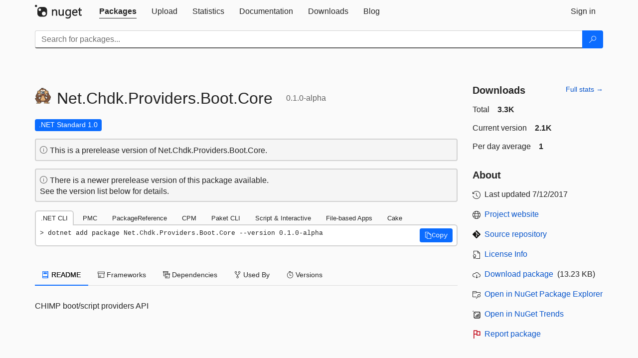

--- FILE ---
content_type: text/html; charset=utf-8
request_url: https://www-0.nuget.org/packages/Net.Chdk.Providers.Boot.Core/0.1.0-alpha
body_size: 11126
content:
<!DOCTYPE html>
<html lang="en">
<head>
    <meta charset="utf-8" />
    <meta http-equiv="X-UA-Compatible" content="IE=edge">
    <meta name="viewport" content="width=device-width, initial-scale=1">

        <link rel="canonical" href="https://www.nuget.org/packages/Net.Chdk.Providers.Boot.Core/0.1.0-alpha">

    
            <meta property="fb:app_id" content="235682883225736" />
        <meta name="twitter:card" content="summary">
        <meta name="twitter:site" content="@nuget">
        <meta property="og:title" content="Net.Chdk.Providers.Boot.Core 0.1.0-alpha" />
        <meta property="og:type" content="nugetgallery:package" />
        <meta property="og:url" content="https://nuget.org/packages/Net.Chdk.Providers.Boot.Core/" />
        <meta property="og:description" content="CHIMP boot/script providers API" />
        <meta property="og:determiner" content="a" />
        <meta property="og:image" content="https://api.nuget.org/v3-flatcontainer/net.chdk.providers.boot.core/0.1.0-alpha/icon" />
            <link rel="alternate" type="application/atom+xml" title="Subscribe to Net.Chdk.Providers.Boot.Core updates" href="/packages/Net.Chdk.Providers.Boot.Core/atom.xml" />

    
        <meta name="description" content="CHIMP boot/script providers API">


    <title>
        NuGet Gallery
        | Net.Chdk.Providers.Boot.Core 0.1.0-alpha
    </title>

    <link href="/favicon.ico" rel="shortcut icon" type="image/x-icon" />
        <link title="NuGet.org" type="application/opensearchdescription+xml" href="/opensearch.xml" rel="search">

    <link href="/Content/gallery/css/site.min.css?v=1na5Q3HPVSkugniYsNxjmE134E1C4dpzFOT5rmDYA-E1" rel="stylesheet"/>

    <link href="/Content/gallery/css/bootstrap.min.css" rel="stylesheet"/>


    <script nonce="wExKn/zy7a7Lh3WpaCh9+kWDl/ZnjDOfe/OQNk5bLwM=">
        // Check the browser preferred color scheme
        const prefersDarkMode = window.matchMedia("(prefers-color-scheme: dark)").matches;
        const defaultTheme = prefersDarkMode ? "dark" : "light";
        const preferredTheme = localStorage.getItem("theme")

        // Check if the localStorage item is set, if not set it to the system theme
        if (!preferredTheme || !(preferredTheme === "dark" || preferredTheme === "light")) {
            localStorage.setItem("theme", "system");
        }

        if (preferredTheme === "light" || preferredTheme === "dark") {
            document.documentElement.setAttribute('data-theme', preferredTheme);
        }
        else {
            document.documentElement.setAttribute('data-theme', defaultTheme);
        }
    </script>

    <!-- HTML5 shim and Respond.js for IE8 support of HTML5 elements and media queries -->
    <!-- WARNING: Respond.js doesn't work if you view the page via file:// -->
    <!--[if lt IE 9]>
      <script src="https://oss.maxcdn.com/html5shiv/3.7.3/html5shiv.min.js"></script>
      <script src="https://oss.maxcdn.com/respond/1.4.2/respond.min.js"></script>
    <![endif]-->

    
    
    
    
                <script type="text/javascript">
                var appInsights = window.appInsights || function (config) {
                    function s(config) {
                        t[config] = function () {
                            var i = arguments;
                            t.queue.push(function () { t[config].apply(t, i) })
                        }
                    }

                    var t = { config: config }, r = document, f = window, e = "script", o = r.createElement(e), i, u;
                    for (o.src = config.url || "//js.monitor.azure.com/scripts/a/ai.0.js", r.getElementsByTagName(e)[0].parentNode.appendChild(o), t.cookie = r.cookie, t.queue = [], i = ["Event", "Exception", "Metric", "PageView", "Trace"]; i.length;) s("track" + i.pop());
                    return config.disableExceptionTracking || (i = "onerror", s("_" + i), u = f[i], f[i] = function (config, r, f, e, o) {
                        var s = u && u(config, r, f, e, o);
                        return s !== !0 && t["_" + i](config, r, f, e, o), s
                    }), t
                }({
                    instrumentationKey: 'df3a36b9-dfba-401c-82ab-35690083be3e',
                    samplingPercentage: 100
                });

                window.appInsights = appInsights;
                appInsights.trackPageView();
            </script>

</head>
<body >
    

<div id="cookie-banner"></div>




<nav class="navbar navbar-inverse" role="navigation">
    <div class="container">
        <div class="row">
            <div class="col-sm-12 text-center">
                <a href="#" id="skipToContent" class="showOnFocus" title="Skip To Content">Skip To Content</a>
            </div>
        </div>
        <div class="row">
            <div class="col-sm-12">
                <div class="navbar-header">
                    <button type="button" class="navbar-toggle collapsed" data-toggle="collapse" data-target="#navbar" aria-expanded="false" aria-controls="navbar">
                        <span class="sr-only">Toggle navigation</span>
                        <span class="icon-bar"></span>
                        <span class="icon-bar"></span>
                        <span class="icon-bar"></span>
                    </button>
                    <a href="/" class="home-link">
                        <div class="navbar-logo nuget-logo-image" alt="NuGet home" role="img" aria-label="NuGet Home"     onerror="this.src='https://nuget.org/Content/gallery/img/logo-header-94x29.png'; this.onerror = null;"
></div>
                    </a>
                </div>
                <div id="navbar" class="navbar-collapse collapse">
                    <ul class="nav navbar-nav" role="tablist">
                            <li class="active" role="presentation">
        <a role="tab" name="Packages" aria-selected="true" href="/packages" class="link-to-add-local-search-filters">
            <span>Packages</span>
        </a>
    </li>

                            <li class="" role="presentation">
        <a role="tab" name="Upload" aria-selected="false" href="/packages/manage/upload">
            <span>Upload</span>
        </a>
    </li>

    <li class="" role="presentation">
        <a role="tab" name="Statistics" aria-selected="false" href="/stats">
            <span>Statistics</span>
        </a>
    </li>
                                                    <li class="" role="presentation">
        <a role="tab" name="Documentation" aria-selected="false" href="https://docs.microsoft.com/nuget/">
            <span>Documentation</span>
        </a>
    </li>

                            <li class="" role="presentation">
        <a role="tab" name="Downloads" aria-selected="false" href="/downloads">
            <span>Downloads</span>
        </a>
    </li>

                            <li class="" role="presentation">
        <a role="tab" name="Blog" aria-selected="false" href="https://blog.nuget.org/">
            <span>Blog</span>
        </a>
    </li>

                    </ul>
                        <ul class="nav navbar-nav navbar-right" role="tablist">
    <li class="" role="presentation">
        <a role="tab" name="Sign in" aria-selected="false" href="/users/account/LogOn?returnUrl=%2Fpackages%2FNet.Chdk.Providers.Boot.Core%2F0.1.0-alpha" title="Sign in to an existing NuGet.org account">
            <span>Sign in</span>
        </a>
    </li>
                        </ul>
                </div>
            </div>
        </div>
    </div>

        <div id="search-bar-header" class="container search-container">
            <div class="row">
                <form aria-label="Package search bar" class="col-sm-12" id="form-to-add-local-search-filters" action="/packages" method="get">
                    <div class="input-group">
    <input name="q" type="text" class="form-control input-brand" id="search" aria-label="Enter packages to search"
           placeholder="Search for packages..." autocomplete="off"
           value=""
            />
    <span class="input-group-btn">
        <button class="btn btn-brand btn-search" type="submit"
                title="Search for packages" aria-label="Search">
            <span class="ms-Icon ms-Icon--Search" aria-hidden="true"></span>
        </button>
    </span>
</div>
                    <div id="autocomplete-results-container" class="text-left" tabindex="0"></div>

<script type="text/html" id="autocomplete-results-row">
    <!-- ko if: $data -->
    <!-- ko if: $data.PackageRegistration -->
    <div class="col-sm-4 autocomplete-row-id autocomplete-row-data">
        <span data-bind="attr: { id: 'autocomplete-result-id-' + $data.PackageRegistration.Id, title: $data.PackageRegistration.Id }, text: $data.PackageRegistration.Id"></span>
    </div>
    <div class="col-sm-4 autocomplete-row-downloadcount text-right autocomplete-row-data">
        <span data-bind="text: $data.DownloadCount + ' downloads'"></span>
    </div>
    <div class="col-sm-4 autocomplete-row-owners text-left autocomplete-row-data">
        <span data-bind="text: $data.OwnersString + ' '"></span>
    </div>
    <!-- /ko -->
    <!-- ko ifnot: $data.PackageRegistration -->
    <div class="col-sm-12 autocomplete-row-id autocomplete-row-data">
        <span data-bind="attr: { id: 'autocomplete-result-id-' + $data, title: $data  }, text: $data"></span>
    </div>
    <!-- /ko -->
    <!-- /ko -->
</script>

<script type="text/html" id="autocomplete-results-template">
    <!-- ko if: $data.data.length > 0 -->
    <div data-bind="foreach: $data.data" id="autocomplete-results-list">
        <a data-bind="attr: { id: 'autocomplete-result-row-' + $data, href: '/packages/' + $data, title: $data }" tabindex="-1">
            <div data-bind="attr:{ id: 'autocomplete-container-' + $data }" class="autocomplete-results-row">
            </div>
        </a>
    </div>
    <!-- /ko -->
</script>

                </form>
            </div>
        </div>
</nav>






    <div id="skippedToContent">
    ﻿










<section role="main" class="container main-container page-package-details">
    <div class="row">
        <div class="col-sm-9 package-details-main">
            <div class="package-header">
                    <div class="package-title">
                        <h1>
                            <span class="pull-left">
                                <img class="package-icon img-responsive" aria-hidden="true" alt=""
                                     src="https://api.nuget.org/v3-flatcontainer/net.chdk.providers.boot.core/0.1.0-alpha/icon"     onerror="this.src='https://nuget.org/Content/gallery/img/default-package-icon-256x256.png'; this.onerror = null;"
 />
                            </span>
                            <span class="title">
                                Net.<wbr>Chdk.<wbr>Providers.<wbr>Boot.<wbr>Core
                            </span>
                            <span class="version-title">
                                0.1.0-alpha
                            </span>
                        </h1>

                    </div>






<div class="framework framework-badges">
            <a href=/packages/Net.Chdk.Providers.Boot.Core/0.1.0-alpha#supportedframeworks-body-tab
       >
        <span class=framework-badge-asset>
            .NET Standard 1.0
        </span>
        <span class="tooltip-block">
            <span class="tooltip-wrapper popover right" role="tooltip">
                <span class="arrow"></span>
                <span class="popover-content">
                    This package targets .NET Standard 1.0. The package is compatible with this framework or higher.
                </span>
            </span>
        </span>
    </a>
    </div>




    <div class="icon-text alert alert-brand-info" >
        <i class="ms-Icon ms-Icon--Info" aria-hidden="true"></i>
        
                                This is a prerelease version of Net.Chdk.Providers.Boot.Core.
                            

    </div>
    <div class="icon-text alert alert-brand-info" >
        <i class="ms-Icon ms-Icon--Info" aria-hidden="true"></i>
        
                                There is a newer prerelease version of this package available.
                                <br /> See the version list below for details.
                            

    </div>





                    <div class="install-tabs">
                        <ul class="nav nav-tabs" role="tablist">

    <li role="presentation" class="active">
        <a href="#dotnet-cli"
           id="dotnet-cli-tab" class="package-manager-tab"
           aria-selected="true" tabindex="0"
           aria-controls="dotnet-cli" role="tab" data-toggle="tab"
           title="Switch to tab panel which contains package installation command for .NET CLI">
            .NET CLI
        </a>
    </li>
    <li role="presentation" class="">
        <a href="#package-manager"
           id="package-manager-tab" class="package-manager-tab"
           aria-selected="false" tabindex="-1"
           aria-controls="package-manager" role="tab" data-toggle="tab"
           title="Switch to tab panel which contains package installation command for Package Manager Console">
            PMC
        </a>
    </li>
    <li role="presentation" class="">
        <a href="#package-reference"
           id="package-reference-tab" class="package-manager-tab"
           aria-selected="false" tabindex="-1"
           aria-controls="package-reference" role="tab" data-toggle="tab"
           title="Switch to tab panel which contains package installation command for PackageReference">
            PackageReference
        </a>
    </li>
    <li role="presentation" class="">
        <a href="#package-version"
           id="package-version-tab" class="package-manager-tab"
           aria-selected="false" tabindex="-1"
           aria-controls="package-version" role="tab" data-toggle="tab"
           title="Switch to tab panel which contains package installation command for Central Package Management">
            CPM
        </a>
    </li>
    <li role="presentation" class="">
        <a href="#paket-cli"
           id="paket-cli-tab" class="package-manager-tab"
           aria-selected="false" tabindex="-1"
           aria-controls="paket-cli" role="tab" data-toggle="tab"
           title="Switch to tab panel which contains package installation command for Paket CLI">
            Paket CLI
        </a>
    </li>
    <li role="presentation" class="">
        <a href="#script-interactive"
           id="script-interactive-tab" class="package-manager-tab"
           aria-selected="false" tabindex="-1"
           aria-controls="script-interactive" role="tab" data-toggle="tab"
           title="Switch to tab panel which contains package installation command for Script &amp; Interactive">
            Script &amp; Interactive
        </a>
    </li>
    <li role="presentation" class="">
        <a href="#dotnet-run-file"
           id="dotnet-run-file-tab" class="package-manager-tab"
           aria-selected="false" tabindex="-1"
           aria-controls="dotnet-run-file" role="tab" data-toggle="tab"
           title="Switch to tab panel which contains package installation command for File-based Apps">
            File-based Apps
        </a>
    </li>
    <li role="presentation" class="">
        <a href="#cake"
           id="cake-tab" class="package-manager-tab"
           aria-selected="false" tabindex="-1"
           aria-controls="cake" role="tab" data-toggle="tab"
           title="Switch to tab panel which contains package installation command for Cake">
            Cake
        </a>
    </li>
                        </ul>
                        <div class="tab-content">

    <div role="tabpanel" class="tab-pane active" id="dotnet-cli">
            <div class="install-script-row">
                
                <pre class="install-script" id="dotnet-cli-0001-text"><span class="install-command-row">dotnet add package Net.Chdk.Providers.Boot.Core --version 0.1.0-alpha</span>
                    <div class="copy-button">
<button id="dotnet-cli-0001-button" class="btn btn-brand-icon" type="button"
                                data-toggle="popover" data-placement="bottom" data-content="Copied."
                                aria-label="Copy the .NET CLI command" role="button">
                            <span class="ms-Icon ms-Icon--Copy" aria-hidden="true"></span>
                            <span>Copy</span>
                        </button>
                    </div>
                </pre>
            </div>
            </div>
    <div role="tabpanel" class="tab-pane " id="package-manager">
            <div class="install-script-row">
                
                <pre class="install-script" id="package-manager-0001-text"><span class="install-command-row">NuGet\Install-Package Net.Chdk.Providers.Boot.Core -Version 0.1.0-alpha</span>
                    <div class="copy-button">
<button id="package-manager-0001-button" class="btn btn-brand-icon" type="button"
                                data-toggle="popover" data-placement="bottom" data-content="Copied."
                                aria-label="Copy the PMC command" role="button">
                            <span class="ms-Icon ms-Icon--Copy" aria-hidden="true"></span>
                            <span>Copy</span>
                        </button>
                    </div>
                </pre>
            </div>
            <div class="icon-text alert alert-brand-info" >
        <i class="ms-Icon ms-Icon--Info" aria-hidden="true"></i>
        
This command is intended to be used within the Package Manager Console in Visual Studio, as it uses the NuGet module's version of <a href='https://docs.microsoft.com/nuget/reference/ps-reference/ps-ref-install-package'>Install-Package</a>.
                    
    </div>
    </div>
    <div role="tabpanel" class="tab-pane " id="package-reference">
            <div class="install-script-row">
                
                <pre class="install-script" id="package-reference-0001-text"><span class="install-command-row">&lt;PackageReference Include=&quot;Net.Chdk.Providers.Boot.Core&quot; Version=&quot;0.1.0-alpha&quot; /&gt;</span>
                    <div class="copy-button">
<button id="package-reference-0001-button" class="btn btn-brand-icon" type="button"
                                data-toggle="popover" data-placement="bottom" data-content="Copied."
                                aria-label="Copy the PackageReference XML node" role="button">
                            <span class="ms-Icon ms-Icon--Copy" aria-hidden="true"></span>
                            <span>Copy</span>
                        </button>
                    </div>
                </pre>
            </div>
            <div class="icon-text alert alert-brand-info" >
        <i class="ms-Icon ms-Icon--Info" aria-hidden="true"></i>
        
For projects that support <a href="https://docs.microsoft.com/nuget/consume-packages/package-references-in-project-files">PackageReference</a>, copy this XML node into the project file to reference the package.
                    
    </div>
    </div>
    <div role="tabpanel" class="tab-pane " id="package-version">
            <div class="install-script-row">
                
                <pre class="install-script" id="package-version-0001-text"><span class="install-command-row">&lt;PackageVersion Include=&quot;Net.Chdk.Providers.Boot.Core&quot; Version=&quot;0.1.0-alpha&quot; /&gt;</span>
                    <div class="copy-button">
<span class="package-manager-command-header">
                            Directory.Packages.props
                        </span>
<button id="package-version-0001-button" class="btn btn-brand-icon" type="button"
                                data-toggle="popover" data-placement="bottom" data-content="Copied."
                                aria-label="Copy the PackageVersion XML node" role="button">
                            <span class="ms-Icon ms-Icon--Copy" aria-hidden="true"></span>
                            <span>Copy</span>
                        </button>
                    </div>
                </pre>
            </div>
            <div class="install-script-row">
                
                <pre class="install-script" id="package-version-0002-text"><span class="install-command-row">&lt;PackageReference Include=&quot;Net.Chdk.Providers.Boot.Core&quot; /&gt;</span>
                    <div class="copy-button">
<span class="package-manager-command-header">
                            Project file
                        </span>
<button id="package-version-0002-button" class="btn btn-brand-icon" type="button"
                                data-toggle="popover" data-placement="bottom" data-content="Copied."
                                aria-label="Copy the PackageVersion XML node" role="button">
                            <span class="ms-Icon ms-Icon--Copy" aria-hidden="true"></span>
                            <span>Copy</span>
                        </button>
                    </div>
                </pre>
            </div>
            <div class="icon-text alert alert-brand-info" >
        <i class="ms-Icon ms-Icon--Info" aria-hidden="true"></i>
        
For projects that support <a href="https://learn.microsoft.com/en-us/nuget/consume-packages/central-package-management">Central Package Management (CPM)</a>, copy this XML node into the solution Directory.Packages.props file to version the package.
                    
    </div>
    </div>
    <div role="tabpanel" class="tab-pane " id="paket-cli">
            <div class="install-script-row">
                
                <pre class="install-script" id="paket-cli-0001-text"><span class="install-command-row">paket add Net.Chdk.Providers.Boot.Core --version 0.1.0-alpha</span>
                    <div class="copy-button">
<button id="paket-cli-0001-button" class="btn btn-brand-icon" type="button"
                                data-toggle="popover" data-placement="bottom" data-content="Copied."
                                aria-label="Copy the Paket CLI command" role="button">
                            <span class="ms-Icon ms-Icon--Copy" aria-hidden="true"></span>
                            <span>Copy</span>
                        </button>
                    </div>
                </pre>
            </div>
            <div class="icon-text alert alert-brand-warning"   role="alert" aria-live="assertive"  >
        <i class="ms-Icon ms-Icon--Warning" aria-hidden="true"></i>
        
<b display="none" aria-label="warning" role="alert"></b> The NuGet Team does not provide support for this client. Please contact its <a href="https://fsprojects.github.io/Paket/contact.html" aria-label="Contact the maintainers of the Paket CLI client">maintainers</a> for support.
                    
    </div>
    </div>
    <div role="tabpanel" class="tab-pane " id="script-interactive">
            <div class="install-script-row">
                
                <pre class="install-script" id="script-interactive-0001-text"><span class="install-command-row">#r &quot;nuget: Net.Chdk.Providers.Boot.Core, 0.1.0-alpha&quot;</span>
                    <div class="copy-button">
<button id="script-interactive-0001-button" class="btn btn-brand-icon" type="button"
                                data-toggle="popover" data-placement="bottom" data-content="Copied."
                                aria-label="Copy the Script &amp; Interactive command" role="button">
                            <span class="ms-Icon ms-Icon--Copy" aria-hidden="true"></span>
                            <span>Copy</span>
                        </button>
                    </div>
                </pre>
            </div>
            <div class="icon-text alert alert-brand-info" >
        <i class="ms-Icon ms-Icon--Info" aria-hidden="true"></i>
        
#r directive can be used in F# Interactive and Polyglot Notebooks. Copy this into the interactive tool or source code of the script to reference the package.
                    
    </div>
    </div>
    <div role="tabpanel" class="tab-pane " id="dotnet-run-file">
            <div class="install-script-row">
                
                <pre class="install-script" id="dotnet-run-file-0001-text"><span class="install-command-row">#:package Net.Chdk.Providers.Boot.Core@0.1.0-alpha</span>
                    <div class="copy-button">
<button id="dotnet-run-file-0001-button" class="btn btn-brand-icon" type="button"
                                data-toggle="popover" data-placement="bottom" data-content="Copied."
                                aria-label="Copy the File-based Apps command" role="button">
                            <span class="ms-Icon ms-Icon--Copy" aria-hidden="true"></span>
                            <span>Copy</span>
                        </button>
                    </div>
                </pre>
            </div>
            <div class="icon-text alert alert-brand-info" >
        <i class="ms-Icon ms-Icon--Info" aria-hidden="true"></i>
        
#:package directive can be used in C# file-based apps starting in .NET 10 preview 4. Copy this into a .cs file before any lines of code to reference the package.
                    
    </div>
    </div>
    <div role="tabpanel" class="tab-pane " id="cake">
            <div class="install-script-row">
                
                <pre class="install-script" id="cake-0001-text"><span class="install-command-row">#addin nuget:?package=Net.Chdk.Providers.Boot.Core&amp;version=0.1.0-alpha&amp;prerelease</span>
                    <div class="copy-button">
<span class="package-manager-command-header">
                            Install as a Cake Addin
                        </span>
<button id="cake-0001-button" class="btn btn-brand-icon" type="button"
                                data-toggle="popover" data-placement="bottom" data-content="Copied."
                                aria-label="Copy the Cake command" role="button">
                            <span class="ms-Icon ms-Icon--Copy" aria-hidden="true"></span>
                            <span>Copy</span>
                        </button>
                    </div>
                </pre>
            </div>
            <div class="install-script-row">
                
                <pre class="install-script" id="cake-0002-text"><span class="install-command-row">#tool nuget:?package=Net.Chdk.Providers.Boot.Core&amp;version=0.1.0-alpha&amp;prerelease</span>
                    <div class="copy-button">
<span class="package-manager-command-header">
                            Install as a Cake Tool
                        </span>
<button id="cake-0002-button" class="btn btn-brand-icon" type="button"
                                data-toggle="popover" data-placement="bottom" data-content="Copied."
                                aria-label="Copy the Cake command" role="button">
                            <span class="ms-Icon ms-Icon--Copy" aria-hidden="true"></span>
                            <span>Copy</span>
                        </button>
                    </div>
                </pre>
            </div>
            <div class="icon-text alert alert-brand-warning"   role="alert" aria-live="assertive"  >
        <i class="ms-Icon ms-Icon--Warning" aria-hidden="true"></i>
        
<b display="none" aria-label="warning" role="alert"></b> The NuGet Team does not provide support for this client. Please contact its <a href="https://cakebuild.net/support/nuget" aria-label="Contact the maintainers of the Cake client">maintainers</a> for support.
                    
    </div>
    </div>
                        </div>
                    </div>
            </div>

            <div class="body-tabs">
                <ul class="nav nav-tabs" role="tablist">

                        <li role="presentation" class="active" id="show-readme-container">
                            <a href="#readme-body-tab"
                               role="tab"
                               data-toggle="tab"
                               data-target="#readme-tab"
                               id="readme-body-tab"
                               class="body-tab"
                               aria-controls="readme-tab"
                               aria-selected="true"
                               tabindex="0">
                                    <i class="ms-Icon ms-Icon--Dictionary" aria-hidden="true"></i>
                                README
                            </a>
                        </li>
                        <li role="presentation" id="show-supportedframeworks-container">
                            <a href="#supportedframeworks-body-tab"
                                role="tab"
                                data-toggle="tab"
                                data-target="#supportedframeworks-tab"
                                id="supportedframeworks-body-tab"
                                class="body-tab"
                                aria-controls="supportedframeworks-tab"
                                aria-selected="false"
                                tabindex="-1">
                                <i class="ms-Icon ms-Icon--Package" aria-hidden="true"></i>
                                Frameworks
                            </a>
                        </li>
                        <li role="presentation">
                            <a href="#dependencies-body-tab"
                               role="tab"
                               data-toggle="tab"
                               data-target="#dependencies-tab"
                               id="dependencies-body-tab"
                               class="body-tab"
                               aria-controls="dependencies-tab"
                               aria-selected="false"
                               tabindex="-1">
                                <i class="ms-Icon ms-Icon--Packages" aria-hidden="true"></i>
                                Dependencies
                            </a>
                        </li>

                        <li role="presentation">
                            <a href="#usedby-body-tab"
                               role="tab"
                               data-toggle="tab"
                               data-target="#usedby-tab"
                               id="usedby-body-tab"
                               class="body-tab"
                               aria-controls="usedby-tab"
                               aria-selected="false"
                               tabindex="-1">
                                <i class="ms-Icon ms-Icon--BranchFork2" aria-hidden="true"></i>
                                Used By
                            </a>
                        </li>


                    <li role="presentation">
                        <a href="#versions-body-tab"
                           role="tab"
                           data-toggle="tab"
                           data-target="#versions-tab"
                           id="versions-body-tab"
                           class="body-tab"
                           aria-controls="versions-tab"
                           aria-selected="false"
                           tabindex="-1">
                            <i class="ms-Icon ms-Icon--Stopwatch" aria-hidden="true"></i>
                            Versions
                        </a>
                    </li>

                </ul>
            </div>

            <div class="tab-content body-tab-content">
                    <div role="tabpanel" class="tab-pane active" id="readme-tab"  aria-label="Readme tab content">
                            <p>CHIMP boot/script providers API</p>
                    </div>
                    <div role="tabpanel" class="tab-pane " id="supportedframeworks-tab" aria-label="Supported frameworks tab content">
<table class="framework framework-table" aria-label="Supported frameworks">
    <thead>
        <tr>
            <th scope="col" class="framework-table-title"><b>Product</b></th>
            <th scope="col" class="framework-table-title">
                <b aria-hidden="true" >Versions</b>
                <span class="sr-only">Compatible and additional computed target framework versions.</span>
            </th>
        </tr>
    </thead>
    <tbody>
                <tr>
                    <td class="framework-table-product">
                        .NET
                    </td>

                    <td class="framework-table-frameworks">
                                <span aria-hidden="true" class="framework-badge-computed framework-table-margin">net5.0</span>
                                <span class="sr-only">net5.0 was computed.&nbsp;</span>
                                <span aria-hidden="true" class="framework-badge-computed framework-table-margin">net5.0-windows</span>
                                <span class="sr-only">net5.0-windows was computed.&nbsp;</span>
                                <span aria-hidden="true" class="framework-badge-computed framework-table-margin">net6.0</span>
                                <span class="sr-only">net6.0 was computed.&nbsp;</span>
                                <span aria-hidden="true" class="framework-badge-computed framework-table-margin">net6.0-android</span>
                                <span class="sr-only">net6.0-android was computed.&nbsp;</span>
                                <span aria-hidden="true" class="framework-badge-computed framework-table-margin">net6.0-ios</span>
                                <span class="sr-only">net6.0-ios was computed.&nbsp;</span>
                                <span aria-hidden="true" class="framework-badge-computed framework-table-margin">net6.0-maccatalyst</span>
                                <span class="sr-only">net6.0-maccatalyst was computed.&nbsp;</span>
                                <span aria-hidden="true" class="framework-badge-computed framework-table-margin">net6.0-macos</span>
                                <span class="sr-only">net6.0-macos was computed.&nbsp;</span>
                                <span aria-hidden="true" class="framework-badge-computed framework-table-margin">net6.0-tvos</span>
                                <span class="sr-only">net6.0-tvos was computed.&nbsp;</span>
                                <span aria-hidden="true" class="framework-badge-computed framework-table-margin">net6.0-windows</span>
                                <span class="sr-only">net6.0-windows was computed.&nbsp;</span>
                                <span aria-hidden="true" class="framework-badge-computed framework-table-margin">net7.0</span>
                                <span class="sr-only">net7.0 was computed.&nbsp;</span>
                                <span aria-hidden="true" class="framework-badge-computed framework-table-margin">net7.0-android</span>
                                <span class="sr-only">net7.0-android was computed.&nbsp;</span>
                                <span aria-hidden="true" class="framework-badge-computed framework-table-margin">net7.0-ios</span>
                                <span class="sr-only">net7.0-ios was computed.&nbsp;</span>
                                <span aria-hidden="true" class="framework-badge-computed framework-table-margin">net7.0-maccatalyst</span>
                                <span class="sr-only">net7.0-maccatalyst was computed.&nbsp;</span>
                                <span aria-hidden="true" class="framework-badge-computed framework-table-margin">net7.0-macos</span>
                                <span class="sr-only">net7.0-macos was computed.&nbsp;</span>
                                <span aria-hidden="true" class="framework-badge-computed framework-table-margin">net7.0-tvos</span>
                                <span class="sr-only">net7.0-tvos was computed.&nbsp;</span>
                                <span aria-hidden="true" class="framework-badge-computed framework-table-margin">net7.0-windows</span>
                                <span class="sr-only">net7.0-windows was computed.&nbsp;</span>
                                <span aria-hidden="true" class="framework-badge-computed framework-table-margin">net8.0</span>
                                <span class="sr-only">net8.0 was computed.&nbsp;</span>
                                <span aria-hidden="true" class="framework-badge-computed framework-table-margin">net8.0-android</span>
                                <span class="sr-only">net8.0-android was computed.&nbsp;</span>
                                <span aria-hidden="true" class="framework-badge-computed framework-table-margin">net8.0-browser</span>
                                <span class="sr-only">net8.0-browser was computed.&nbsp;</span>
                                <span aria-hidden="true" class="framework-badge-computed framework-table-margin">net8.0-ios</span>
                                <span class="sr-only">net8.0-ios was computed.&nbsp;</span>
                                <span aria-hidden="true" class="framework-badge-computed framework-table-margin">net8.0-maccatalyst</span>
                                <span class="sr-only">net8.0-maccatalyst was computed.&nbsp;</span>
                                <span aria-hidden="true" class="framework-badge-computed framework-table-margin">net8.0-macos</span>
                                <span class="sr-only">net8.0-macos was computed.&nbsp;</span>
                                <span aria-hidden="true" class="framework-badge-computed framework-table-margin">net8.0-tvos</span>
                                <span class="sr-only">net8.0-tvos was computed.&nbsp;</span>
                                <span aria-hidden="true" class="framework-badge-computed framework-table-margin">net8.0-windows</span>
                                <span class="sr-only">net8.0-windows was computed.&nbsp;</span>
                                <span aria-hidden="true" class="framework-badge-computed framework-table-margin">net9.0</span>
                                <span class="sr-only">net9.0 was computed.&nbsp;</span>
                                <span aria-hidden="true" class="framework-badge-computed framework-table-margin">net9.0-android</span>
                                <span class="sr-only">net9.0-android was computed.&nbsp;</span>
                                <span aria-hidden="true" class="framework-badge-computed framework-table-margin">net9.0-browser</span>
                                <span class="sr-only">net9.0-browser was computed.&nbsp;</span>
                                <span aria-hidden="true" class="framework-badge-computed framework-table-margin">net9.0-ios</span>
                                <span class="sr-only">net9.0-ios was computed.&nbsp;</span>
                                <span aria-hidden="true" class="framework-badge-computed framework-table-margin">net9.0-maccatalyst</span>
                                <span class="sr-only">net9.0-maccatalyst was computed.&nbsp;</span>
                                <span aria-hidden="true" class="framework-badge-computed framework-table-margin">net9.0-macos</span>
                                <span class="sr-only">net9.0-macos was computed.&nbsp;</span>
                                <span aria-hidden="true" class="framework-badge-computed framework-table-margin">net9.0-tvos</span>
                                <span class="sr-only">net9.0-tvos was computed.&nbsp;</span>
                                <span aria-hidden="true" class="framework-badge-computed framework-table-margin">net9.0-windows</span>
                                <span class="sr-only">net9.0-windows was computed.&nbsp;</span>
                                <span aria-hidden="true" class="framework-badge-computed framework-table-margin">net10.0</span>
                                <span class="sr-only">net10.0 was computed.&nbsp;</span>
                                <span aria-hidden="true" class="framework-badge-computed framework-table-margin">net10.0-android</span>
                                <span class="sr-only">net10.0-android was computed.&nbsp;</span>
                                <span aria-hidden="true" class="framework-badge-computed framework-table-margin">net10.0-browser</span>
                                <span class="sr-only">net10.0-browser was computed.&nbsp;</span>
                                <span aria-hidden="true" class="framework-badge-computed framework-table-margin">net10.0-ios</span>
                                <span class="sr-only">net10.0-ios was computed.&nbsp;</span>
                                <span aria-hidden="true" class="framework-badge-computed framework-table-margin">net10.0-maccatalyst</span>
                                <span class="sr-only">net10.0-maccatalyst was computed.&nbsp;</span>
                                <span aria-hidden="true" class="framework-badge-computed framework-table-margin">net10.0-macos</span>
                                <span class="sr-only">net10.0-macos was computed.&nbsp;</span>
                                <span aria-hidden="true" class="framework-badge-computed framework-table-margin">net10.0-tvos</span>
                                <span class="sr-only">net10.0-tvos was computed.&nbsp;</span>
                                <span aria-hidden="true" class="framework-badge-computed framework-table-margin">net10.0-windows</span>
                                <span class="sr-only">net10.0-windows was computed.&nbsp;</span>
                    </td>
                </tr>
                <tr>
                    <td class="framework-table-product">
                        .NET Core
                    </td>

                    <td class="framework-table-frameworks">
                                <span aria-hidden="true" class="framework-badge-computed framework-table-margin">netcoreapp1.0</span>
                                <span class="sr-only">netcoreapp1.0 was computed.&nbsp;</span>
                                <span aria-hidden="true" class="framework-badge-computed framework-table-margin">netcoreapp1.1</span>
                                <span class="sr-only">netcoreapp1.1 was computed.&nbsp;</span>
                                <span aria-hidden="true" class="framework-badge-computed framework-table-margin">netcoreapp2.0</span>
                                <span class="sr-only">netcoreapp2.0 was computed.&nbsp;</span>
                                <span aria-hidden="true" class="framework-badge-computed framework-table-margin">netcoreapp2.1</span>
                                <span class="sr-only">netcoreapp2.1 was computed.&nbsp;</span>
                                <span aria-hidden="true" class="framework-badge-computed framework-table-margin">netcoreapp2.2</span>
                                <span class="sr-only">netcoreapp2.2 was computed.&nbsp;</span>
                                <span aria-hidden="true" class="framework-badge-computed framework-table-margin">netcoreapp3.0</span>
                                <span class="sr-only">netcoreapp3.0 was computed.&nbsp;</span>
                                <span aria-hidden="true" class="framework-badge-computed framework-table-margin">netcoreapp3.1</span>
                                <span class="sr-only">netcoreapp3.1 was computed.&nbsp;</span>
                    </td>
                </tr>
                <tr>
                    <td class="framework-table-product">
                        .NET Standard
                    </td>

                    <td class="framework-table-frameworks">
                                <span aria-hidden="true" class="framework-badge-asset framework-table-margin">netstandard1.0</span>
                                <span class="sr-only">netstandard1.0 is compatible.&nbsp;</span>
                                <span aria-hidden="true" class="framework-badge-computed framework-table-margin">netstandard1.1</span>
                                <span class="sr-only">netstandard1.1 was computed.&nbsp;</span>
                                <span aria-hidden="true" class="framework-badge-computed framework-table-margin">netstandard1.2</span>
                                <span class="sr-only">netstandard1.2 was computed.&nbsp;</span>
                                <span aria-hidden="true" class="framework-badge-computed framework-table-margin">netstandard1.3</span>
                                <span class="sr-only">netstandard1.3 was computed.&nbsp;</span>
                                <span aria-hidden="true" class="framework-badge-computed framework-table-margin">netstandard1.4</span>
                                <span class="sr-only">netstandard1.4 was computed.&nbsp;</span>
                                <span aria-hidden="true" class="framework-badge-computed framework-table-margin">netstandard1.5</span>
                                <span class="sr-only">netstandard1.5 was computed.&nbsp;</span>
                                <span aria-hidden="true" class="framework-badge-computed framework-table-margin">netstandard1.6</span>
                                <span class="sr-only">netstandard1.6 was computed.&nbsp;</span>
                                <span aria-hidden="true" class="framework-badge-computed framework-table-margin">netstandard2.0</span>
                                <span class="sr-only">netstandard2.0 was computed.&nbsp;</span>
                                <span aria-hidden="true" class="framework-badge-computed framework-table-margin">netstandard2.1</span>
                                <span class="sr-only">netstandard2.1 was computed.&nbsp;</span>
                    </td>
                </tr>
                <tr>
                    <td class="framework-table-product">
                        .NET Framework
                    </td>

                    <td class="framework-table-frameworks">
                                <span aria-hidden="true" class="framework-badge-computed framework-table-margin">net45</span>
                                <span class="sr-only">net45 was computed.&nbsp;</span>
                                <span aria-hidden="true" class="framework-badge-computed framework-table-margin">net451</span>
                                <span class="sr-only">net451 was computed.&nbsp;</span>
                                <span aria-hidden="true" class="framework-badge-computed framework-table-margin">net452</span>
                                <span class="sr-only">net452 was computed.&nbsp;</span>
                                <span aria-hidden="true" class="framework-badge-computed framework-table-margin">net46</span>
                                <span class="sr-only">net46 was computed.&nbsp;</span>
                                <span aria-hidden="true" class="framework-badge-computed framework-table-margin">net461</span>
                                <span class="sr-only">net461 was computed.&nbsp;</span>
                                <span aria-hidden="true" class="framework-badge-computed framework-table-margin">net462</span>
                                <span class="sr-only">net462 was computed.&nbsp;</span>
                                <span aria-hidden="true" class="framework-badge-computed framework-table-margin">net463</span>
                                <span class="sr-only">net463 was computed.&nbsp;</span>
                                <span aria-hidden="true" class="framework-badge-computed framework-table-margin">net47</span>
                                <span class="sr-only">net47 was computed.&nbsp;</span>
                                <span aria-hidden="true" class="framework-badge-computed framework-table-margin">net471</span>
                                <span class="sr-only">net471 was computed.&nbsp;</span>
                                <span aria-hidden="true" class="framework-badge-computed framework-table-margin">net472</span>
                                <span class="sr-only">net472 was computed.&nbsp;</span>
                                <span aria-hidden="true" class="framework-badge-computed framework-table-margin">net48</span>
                                <span class="sr-only">net48 was computed.&nbsp;</span>
                                <span aria-hidden="true" class="framework-badge-computed framework-table-margin">net481</span>
                                <span class="sr-only">net481 was computed.&nbsp;</span>
                    </td>
                </tr>
                <tr>
                    <td class="framework-table-product">
                        MonoAndroid
                    </td>

                    <td class="framework-table-frameworks">
                                <span aria-hidden="true" class="framework-badge-computed framework-table-margin">monoandroid</span>
                                <span class="sr-only">monoandroid was computed.&nbsp;</span>
                    </td>
                </tr>
                <tr>
                    <td class="framework-table-product">
                        MonoMac
                    </td>

                    <td class="framework-table-frameworks">
                                <span aria-hidden="true" class="framework-badge-computed framework-table-margin">monomac</span>
                                <span class="sr-only">monomac was computed.&nbsp;</span>
                    </td>
                </tr>
                <tr>
                    <td class="framework-table-product">
                        MonoTouch
                    </td>

                    <td class="framework-table-frameworks">
                                <span aria-hidden="true" class="framework-badge-computed framework-table-margin">monotouch</span>
                                <span class="sr-only">monotouch was computed.&nbsp;</span>
                    </td>
                </tr>
                <tr>
                    <td class="framework-table-product">
                        Tizen
                    </td>

                    <td class="framework-table-frameworks">
                                <span aria-hidden="true" class="framework-badge-computed framework-table-margin">tizen30</span>
                                <span class="sr-only">tizen30 was computed.&nbsp;</span>
                                <span aria-hidden="true" class="framework-badge-computed framework-table-margin">tizen40</span>
                                <span class="sr-only">tizen40 was computed.&nbsp;</span>
                                <span aria-hidden="true" class="framework-badge-computed framework-table-margin">tizen60</span>
                                <span class="sr-only">tizen60 was computed.&nbsp;</span>
                    </td>
                </tr>
                <tr>
                    <td class="framework-table-product">
                        Universal Windows Platform
                    </td>

                    <td class="framework-table-frameworks">
                                <span aria-hidden="true" class="framework-badge-computed framework-table-margin">uap</span>
                                <span class="sr-only">uap was computed.&nbsp;</span>
                                <span aria-hidden="true" class="framework-badge-computed framework-table-margin">uap10.0</span>
                                <span class="sr-only">uap10.0 was computed.&nbsp;</span>
                    </td>
                </tr>
                <tr>
                    <td class="framework-table-product">
                        Windows Phone
                    </td>

                    <td class="framework-table-frameworks">
                                <span aria-hidden="true" class="framework-badge-computed framework-table-margin">wp8</span>
                                <span class="sr-only">wp8 was computed.&nbsp;</span>
                                <span aria-hidden="true" class="framework-badge-computed framework-table-margin">wp81</span>
                                <span class="sr-only">wp81 was computed.&nbsp;</span>
                                <span aria-hidden="true" class="framework-badge-computed framework-table-margin">wpa81</span>
                                <span class="sr-only">wpa81 was computed.&nbsp;</span>
                    </td>
                </tr>
                <tr>
                    <td class="framework-table-product">
                        Windows Store
                    </td>

                    <td class="framework-table-frameworks">
                                <span aria-hidden="true" class="framework-badge-computed framework-table-margin">netcore</span>
                                <span class="sr-only">netcore was computed.&nbsp;</span>
                                <span aria-hidden="true" class="framework-badge-computed framework-table-margin">netcore45</span>
                                <span class="sr-only">netcore45 was computed.&nbsp;</span>
                                <span aria-hidden="true" class="framework-badge-computed framework-table-margin">netcore451</span>
                                <span class="sr-only">netcore451 was computed.&nbsp;</span>
                    </td>
                </tr>
                <tr>
                    <td class="framework-table-product">
                        Xamarin.iOS
                    </td>

                    <td class="framework-table-frameworks">
                                <span aria-hidden="true" class="framework-badge-computed framework-table-margin">xamarinios</span>
                                <span class="sr-only">xamarinios was computed.&nbsp;</span>
                    </td>
                </tr>
                <tr>
                    <td class="framework-table-product">
                        Xamarin.Mac
                    </td>

                    <td class="framework-table-frameworks">
                                <span aria-hidden="true" class="framework-badge-computed framework-table-margin">xamarinmac</span>
                                <span class="sr-only">xamarinmac was computed.&nbsp;</span>
                    </td>
                </tr>
                <tr>
                    <td class="framework-table-product">
                        Xamarin.TVOS
                    </td>

                    <td class="framework-table-frameworks">
                                <span aria-hidden="true" class="framework-badge-computed framework-table-margin">xamarintvos</span>
                                <span class="sr-only">xamarintvos was computed.&nbsp;</span>
                    </td>
                </tr>
                <tr>
                    <td class="framework-table-product">
                        Xamarin.WatchOS
                    </td>

                    <td class="framework-table-frameworks">
                                <span aria-hidden="true" class="framework-badge-computed framework-table-margin">xamarinwatchos</span>
                                <span class="sr-only">xamarinwatchos was computed.&nbsp;</span>
                    </td>
                </tr>
    </tbody>
</table>
<div>
    <div>
        <i class="frameworktableinfo-computed-icon framework-badge-computed"></i>
        <span class="frameworktableinfo-text">Compatible target framework(s)</span>
    </div>
    <div>
        <i class="frameworktableinfo-asset-icon"></i>
        <span class="frameworktableinfo-text">Included target framework(s) (in package)</span>
    </div>
    <span class="frameworktableinfo-text"><i>Learn more about <a href='https://docs.microsoft.com/dotnet/standard/frameworks' aria-label="Learn more about Target Frameworks">Target Frameworks</a> and <a href='https://docs.microsoft.com/dotnet/standard/net-standard' aria-label="Learn more about .NET Standard">.NET Standard</a>.</i></span>
</div>
                    </div>
                    <div role="tabpanel" class="tab-pane " id="dependencies-tab" aria-label="Dependencies tab content">
                                    <ul class="list-unstyled dependency-groups" id="dependency-groups">
                                            <li>
                                                    <h4><span>.NETStandard 1.0</span></h4>
                                                <ul class="list-unstyled dependency-group">
                                                        <li>
                                                                <a href="/packages/NETStandard.Library/">NETStandard.Library</a>
                                                                <span>(&gt;= 1.6.1)</span>
                                                        </li>
                                                </ul>
                                            </li>
                                    </ul>
                    </div>
                <div role="tabpanel" class="tab-pane " id="usedby-tab" aria-label="Used by tab content">
                        <div class="used-by" id="used-by">
                                    <h3>
                                        <strong>NuGet packages </strong> (7)
                                    </h3>
                                    <p>
                                        Showing the top 5 NuGet packages that depend on Net.Chdk.Providers.Boot.Core:
                                    </p>
                                    <table class="table borderless" aria-label="Packages that depend on Net.Chdk.Providers.Boot.Core">
                                        <thead>
                                            <tr>
                                                <th class="used-by-adjust-table-head" scope="col" role="columnheader">Package</th>
                                                <th class="used-by-adjust-table-head" scope="col" role="columnheader">Downloads</th>
                                            </tr>
                                        </thead>
                                        <tbody class="no-border">
                                                <tr>
                                                    <td class="used-by-desc-column">
                                                        <a class="text-left ngp-link" href="/packages/Net.Chdk.Meta.Providers.Camera.Ps/">
                                                            Net.Chdk.Meta.Providers.Camera.Ps
                                                        </a>
                                                        <p class="used-by-desc">CHIMP PS camera metadata providers</p>
                                                    </td>
                                                    <td>
                                                        <i class="ms-Icon ms-Icon--Download used-by-download-icon" aria-hidden="true"></i> <label class="used-by-count">6.5K</label>
                                                    </td>
                                                </tr>
                                                <tr>
                                                    <td class="used-by-desc-column">
                                                        <a class="text-left ngp-link" href="/packages/Net.Chdk.Meta.Providers.Zip/">
                                                            Net.Chdk.Meta.Providers.Zip
                                                        </a>
                                                        <p class="used-by-desc">CHIMP ZIP metadata provider</p>
                                                    </td>
                                                    <td>
                                                        <i class="ms-Icon ms-Icon--Download used-by-download-icon" aria-hidden="true"></i> <label class="used-by-count">4.6K</label>
                                                    </td>
                                                </tr>
                                                <tr>
                                                    <td class="used-by-desc-column">
                                                        <a class="text-left ngp-link" href="/packages/Net.Chdk.Providers.Boot/">
                                                            Net.Chdk.Providers.Boot
                                                        </a>
                                                        <p class="used-by-desc">CHIMP boot/script providers</p>
                                                    </td>
                                                    <td>
                                                        <i class="ms-Icon ms-Icon--Download used-by-download-icon" aria-hidden="true"></i> <label class="used-by-count">4.6K</label>
                                                    </td>
                                                </tr>
                                                <tr>
                                                    <td class="used-by-desc-column">
                                                        <a class="text-left ngp-link" href="/packages/Net.Chdk.Detectors.Software.Product/">
                                                            Net.Chdk.Detectors.Software.Product
                                                        </a>
                                                        <p class="used-by-desc">CHIMP software product detectors</p>
                                                    </td>
                                                    <td>
                                                        <i class="ms-Icon ms-Icon--Download used-by-download-icon" aria-hidden="true"></i> <label class="used-by-count">4.6K</label>
                                                    </td>
                                                </tr>
                                                <tr>
                                                    <td class="used-by-desc-column">
                                                        <a class="text-left ngp-link" href="/packages/Net.Chdk.Validators.Software/">
                                                            Net.Chdk.Validators.Software
                                                        </a>
                                                        <p class="used-by-desc">CHIMP software validators</p>
                                                    </td>
                                                    <td>
                                                        <i class="ms-Icon ms-Icon--Download used-by-download-icon" aria-hidden="true"></i> <label class="used-by-count">2.1K</label>
                                                    </td>
                                                </tr>
                                        </tbody>
                                    </table>

                                    <h3>
                                        <strong>GitHub repositories</strong>
                                    </h3>
                                    <p>
                                        This package is not used by any popular GitHub repositories.
                                    </p>
                        </div>
                </div>
                <div role="tabpanel" class="tab-pane " id="versions-tab" aria-label="Versions tab content">
                    <div class="version-history" id="version-history">
                        <table aria-label="Version History of Net.Chdk.Providers.Boot.Core" class="table borderless">
                            <thead>
                                <tr>
                                    <th scope="col" role="columnheader">Version</th>
                                    <th scope="col" role="columnheader">Downloads</th>
                                    <th scope="col" role="columnheader">
                                        Last Updated
                                    </th>

                                                                                                                <th scope="col" role="columnheader" aria-hidden="true" abbr="Package Warnings"></th>
                                </tr>
                            </thead>
                            <tbody class="no-border">
                                        <tr>
                                            <td>
                                                <a href="/packages/Net.Chdk.Providers.Boot.Core/0.1.1-alpha" title="0.1.1-alpha">
                                                    0.1.1-alpha
                                                </a>
                                            </td>
                                            <td>
                                                1,222
                                            </td>
                                            <td>
                                                <span data-datetime="2019-08-30T12:45:24.8570000">8/30/2019</span>
                                            </td>


                                                <td class="package-icon-cell" aria-hidden="true"></td>
                                        </tr>
                                        <tr class="bg-brand-info">
                                            <td>
                                                <a href="/packages/Net.Chdk.Providers.Boot.Core/0.1.0-alpha" title="0.1.0-alpha">
                                                    0.1.0-alpha
                                                </a>
                                            </td>
                                            <td>
                                                2,098
                                            </td>
                                            <td>
                                                <span data-datetime="2017-07-12T06:03:00.7430000">7/12/2017</span>
                                            </td>


                                                <td class="package-icon-cell" aria-hidden="true"></td>
                                        </tr>
                            </tbody>
                        </table>
                    </div>
                </div>
            </div>
        </div>

        <aside aria-label="Package details info" class="col-sm-3 package-details-info">
                <div class="sidebar-section">
                    <div class="row sidebar-headers">
                        <div class="col-md-6">
                            Downloads
                        </div>
                        <div class="col-md-6 title-links">
                                <a href="/stats/packages/Net.Chdk.Providers.Boot.Core?groupby=Version" title="Package Statistics">Full stats →</a>
                        </div>
                    </div>
                    <div class="download-info">
                        <div class="download-info-row">
                            <span class="download-info-header">Total</span>
                            <span class="download-info-content">3.3K</span>
                        </div>
                        <div class="download-info-row">
                            <span class="download-info-header">Current version</span>
                            <span class="download-info-content">2.1K</span>
                        </div>
                        <div class="download-info-row">
                            <span class="download-info-header">Per day average</span>
                            <span class="download-info-content">1</span>
                        </div>
                    </div>
                </div>

            <div class="sidebar-section">
                <div class="sidebar-headers">About</div>
                <ul class="list-unstyled ms-Icon-ul sidebar-links">
                    <li>
                        <i class="ms-Icon ms-Icon--History" aria-hidden="true"></i>
                        Last updated <span data-datetime="2017-07-12T06:03:00.7430000">7/12/2017</span>
                    </li>
                        <li>
                            <i class="ms-Icon ms-Icon--Globe" aria-hidden="true"></i>
                            <a href="https://github.com/CHDKUtil/Net.Chdk.Providers.Boot.Core" data-track="outbound-project-url" title="Visit the project site to learn more about this package" rel="nofollow">
                                Project website
                            </a>
                        </li>

                        <li>
                                    <div class="git-image-icon icon" aria-hidden="true" role="img" alt="Git logo"></div>

                            <a href="https://github.com/CHDKUtil/Net.Chdk.Providers.Boot.Core" data-track="outbound-repository-url" title="View the source code for this package" rel="nofollow">
                                Source repository
                            </a>
                        </li>

                            <li>
                                <i class="ms-Icon ms-Icon--Certificate" aria-hidden="true"></i>
                                    <a href="https://raw.githubusercontent.com/CHDKUtil/Net.Chdk.Providers.Boot.Core/master/LICENSE"
                                        data-track="outbound-license-url" title="Make sure you agree with the license" rel="nofollow">
                                        License Info
                                    </a>
                            </li>

                        <li>
                            <i class="ms-Icon ms-Icon--CloudDownload" aria-hidden="true"></i>
                            <a href="https://www.nuget.org/api/v2/package/Net.Chdk.Providers.Boot.Core/0.1.0-alpha" data-track="outbound-manual-download" title="Download the raw nupkg file." rel="nofollow">Download package</a>
                            &nbsp;(13.23 KB)
                        </li>

                        <li>
                            <i class="ms-Icon ms-Icon--FabricFolderSearch" aria-hidden="true" aria-label="nuget.info is a 3rd party website, not controlled by Microsoft. This link is made available to you per the NuGet Terms of Use." title="nuget.info is a 3rd party website, not controlled by Microsoft. This link is made available to you per the NuGet Terms of Use."></i>
                            <a href="https://nuget.info/packages/Net.Chdk.Providers.Boot.Core/0.1.0-alpha" data-track="outbound-nugetpackageexplorer-url"
                                aria-label="open in NuGet Package Explorer"
                                title="Explore additional package info on NuGet Package Explorer" target="_blank" rel="nofollow noreferrer">
                                Open in NuGet Package Explorer
                            </a>
                        </li>


                        <li>
                            <img class="icon nuget-trends-icon"
                                 aria-label="nugettrends.com is a 3rd party website, not controlled by Microsoft. This link is made available to you per the NuGet Terms of Use." title="nugettrends.com is a 3rd party website, not controlled by Microsoft. This link is made available to you per the NuGet Terms of Use."
                                 src="https://nuget.org/Content/gallery/img/nuget-trends.svg"
                                     onerror="this.src='https://nuget.org/Content/gallery/img/nuget-trends-32x32.png'; this.onerror = null;"
 />
                            <a href="https://nugettrends.com/packages?ids=Net.Chdk.Providers.Boot.Core" data-track="outbound-nuget-trends-url"
                               aria-label="open in nugetrends.com"
                               title="Explore download trends on nugettrends.com" target="_blank" rel="nofollow noreferrer">
                                Open in NuGet Trends
                            </a>
                        </li>


                        <li class="report-link">
                            <i class="ms-Icon ms-Icon--Flag" aria-hidden="true"></i>
                            <a href="/packages/Net.Chdk.Providers.Boot.Core/0.1.0-alpha/ReportAbuse" title="Report the package as abusive">
                                Report package
                            </a>
                        </li>
                </ul>
            </div>



            <div class="sidebar-section">
                <div class="row sidebar-headers">
                    <div class="col-md-6">
                        Owners
                    </div>
                    <div class="col-md-6 title-links">
                        <a href="/packages/Net.Chdk.Providers.Boot.Core/0.1.0-alpha/ContactOwners" title="Ask the package owners a question">Contact owners →</a>
                    </div>
                </div>

                    <ul class="list-unstyled owner-list">
                            <li>
                                    <a class="profile-icon" href="/profiles/shecht" title="shecht">
                                        <img src="/profiles/shecht/avatar?imageSize=64"
                                class="owner-image"
                                height="32"
                                width="32"
                                title="shecht"
                                alt="shecht gravatar" />
                                    </a>
                                <a class="username" href="/profiles/shecht" title="shecht">
                                    shecht
                                </a>
                            </li>
                    </ul>


            </div>
                
                    <p>
                            <a href="/packages?q=Tags%3A%22chimp%22" title="Search for chimp" class="tag">chimp</a>
                            <a href="/packages?q=Tags%3A%22provider%22" title="Search for provider" class="tag">provider</a>
                            <a href="/packages?q=Tags%3A%22boot%22" title="Search for boot" class="tag">boot</a>
                            <a href="/packages?q=Tags%3A%22script%22" title="Search for script" class="tag">script</a>
                            <a href="/packages?q=Tags%3A%22core%22" title="Search for core" class="tag">core</a>
                    </p>
                    <p>Copyright &#169; 2017 Dmitry Shechtman</p>

                <p class="share-buttons">
                    <a href="https://www.facebook.com/sharer/sharer.php?u=https://nuget.org/packages/Net.Chdk.Providers.Boot.Core/&t=Check+out+Net.Chdk.Providers.Boot.Core+on+%23NuGet." target="_blank" rel="nofollow noreferrer">
                        <img width="24" height="24" alt="Share this package on Facebook"
                                src="https://nuget.org/Content/gallery/img/facebook.svg"
                                    onerror="this.src='https://nuget.org/Content/gallery/img/facebook-24x24.png'; this.onerror = null;"
 />
                    </a>
                    <a href="https://x.com/intent/post?url=https://nuget.org/packages/Net.Chdk.Providers.Boot.Core/&text=Check+out+Net.Chdk.Providers.Boot.Core+on+%23NuGet." target="_blank" rel="nofollow noreferrer">
                        <img width="24" height="24" alt="Share this package on X"
                                src="https://nuget.org/Content/gallery/img/x.svg"
                                    onerror="this.src='https://nuget.org/Content/gallery/img/x-24x24.png'; this.onerror = null;"
 />
                    </a>
                        <a href="/packages/Net.Chdk.Providers.Boot.Core/atom.xml" data-track="atom-feed">
                            <img width="24" height="24" alt="Use the Atom feed to subscribe to new versions of Net.Chdk.Providers.Boot.Core"
                                    src="https://nuget.org/Content/gallery/img/rss.svg"
                                        onerror="this.src='https://nuget.org/Content/gallery/img/rss-24x24.png'; this.onerror = null;"
 />
                        </a>
                </p>
        </aside>
    </div>
</section>


    </div>
    <footer class="footer">
    <div class="container">
        <div class="row">
            <div class="col-sm-4">
                <span class="footer-heading"><a href="/policies/Contact">Contact</a></span>
                <p>
                    Got questions about NuGet or the NuGet Gallery?
                </p>
            </div>
            <div class="col-sm-4">
                <span class="footer-heading"><a href="https://status.nuget.org/">Status</a></span>
                <p>
                    Find out the service status of NuGet.org and its related services.
                </p>
            </div>
            <div class="col-sm-4">
                <span class="footer-heading">
                    <a aria-label="Frequently Asked Questions" href="https://aka.ms/nuget-faq">
                        <abbr title="Frequently Asked Questions">FAQ</abbr>
                    </a>
                </span>
                <p>
                    Read the Frequently Asked Questions about NuGet and see if your question made the list.
                </p>
            </div>
        </div>
        <div class="row">
            <div class="col-md-3 row-gap">
                <div class="nuget-logo-footer" alt="NuGet home" role="img" aria-label="NuGet Home"     onerror="this.src='https://nuget.org/Content/gallery/img/logo-footer-184x57.png'; this.onerror = null;"
></div>
            </div>
            <div class="col-md-9 row-gap">
                <div class="row">
                        <div class="col-md-12 footer-release-info">
                            <p>
                                        &#169; Microsoft 2026 -

                                <a href="/policies/About">About</a> -
                                <a href="/policies/Terms">Terms of Use</a> -
                                <a href="https://go.microsoft.com/fwlink/?LinkId=521839" id="footer-privacy-policy-link">Privacy Statement</a>
                                    - <a href="https://www.microsoft.com/trademarks">Trademarks</a>
                                <br />
                            </p>
                        </div>
                </div>
            </div>
        </div>
    </div>
<!--
    This is the NuGet Gallery version 5.0.0-main-12912676.
        Deployed from 0d090ffb4f Link: https://www.github.com/NuGet/NuGetGallery/commit/0d090ffb4f
        Built on HEAD Link: https://www.github.com/NuGet/NuGetGallery/tree/HEAD
        Built on 2025-12-08T05:25:51.4871452+00:00
    Deployment label: PROD-USNC.ASE-5.0.0-main-12912676
    You are on d16dv400000D.
-->

</footer>

        <script src="https://wcpstatic.microsoft.com/mscc/lib/v2/wcp-consent.js" nonce="wExKn/zy7a7Lh3WpaCh9+kWDl/ZnjDOfe/OQNk5bLwM="></script>

    <script src="/Scripts/gallery/site.min.js?v=9352ShibzZ-oY8G2paDIJFoRoTrWghNF7YlXi2tc4d01" nonce='wExKn/zy7a7Lh3WpaCh9+kWDl/ZnjDOfe/OQNk5bLwM='></script>

    


    <style type="text/css" nonce="wExKn/zy7a7Lh3WpaCh9+kWDl/ZnjDOfe/OQNk5bLwM=">
        #dotnet-cli .install-command-row::before {    content: "> "}#package-manager .install-command-row::before {    content: "PM> "}#script-interactive .install-command-row::before {    content: "> "}
    </style>

    <script type="text/javascript" nonce="wExKn/zy7a7Lh3WpaCh9+kWDl/ZnjDOfe/OQNk5bLwM=">
        window.nuget = window.nuget || {};
        window.nuget.packageId = "Net.Chdk.Providers.Boot.Core";
        window.nuget.packageVersion = "0.1.0-alpha";
        window.nuget.packageManagers = ["dotnet-cli-0001","package-manager-0001","package-reference-0001","package-version-0001","package-version-0002","paket-cli-0001","script-interactive-0001","dotnet-run-file-0001","cake-0001","cake-0002"];
        window.nuget.sponsorshipUrlCount = 0;
    </script>

    <script src="https://cdnjs.cloudflare.com/ajax/libs/highlight.js/11.6.0/highlight.min.js" integrity="sha512-gU7kztaQEl7SHJyraPfZLQCNnrKdaQi5ndOyt4L4UPL/FHDd/uB9Je6KDARIqwnNNE27hnqoWLBq+Kpe4iHfeQ==" crossorigin="anonymous" referrerpolicy="no-referrer"></script>
    <script src="https://cdnjs.cloudflare.com/ajax/libs/highlight.js/11.6.0/languages/fsharp.min.js" integrity="sha512-DXYctkkhmMYJ4vYp4Dm6jprD4ZareZ7ud/d9mGCKif/Dt3FnN95SjogHvwKvxXHoMAAkZX6EO6ePwpDIR1Y8jw==" crossorigin="anonymous" referrerpolicy="no-referrer"></script>
    <script src="https://cdnjs.cloudflare.com/ajax/libs/highlight.js/11.6.0/languages/dos.min.js" integrity="sha512-mz4SrGyk+dtPY9MNYOMkD81gp8ajViZ4S0VDuM/Zqg40cg9xgIBYSiL5fN79Htbz4f2+uR9lrDO6mgcjM+NAXA==" crossorigin="anonymous" referrerpolicy="no-referrer"></script>
    <script src="https://cdnjs.cloudflare.com/ajax/libs/highlight.js/11.6.0/languages/powershell.min.js" integrity="sha512-pnt8OPBTOklRd4/iSW7msOiCVO4uvffF17Egr3c7AaN0h3qFnSu7L6UmdZJUCednMhhruTLRq7X9WbyAWNBegw==" crossorigin="anonymous" referrerpolicy="no-referrer"></script>
        <script nonce="wExKn/zy7a7Lh3WpaCh9+kWDl/ZnjDOfe/OQNk5bLwM=">
        document.addEventListener('DOMContentLoaded', (event) => {
            document.querySelectorAll('pre code').forEach((el) => {
                hljs.highlightElement(el);
            });
        });
        </script>

    <script src="/Scripts/gallery/page-display-package.min.js?v=l4pAYiWIkO4WDbMFOapXsuB1zqyxG5ksiEw_pltipWw1" nonce='wExKn/zy7a7Lh3WpaCh9+kWDl/ZnjDOfe/OQNk5bLwM='></script>


</body>
</html>
